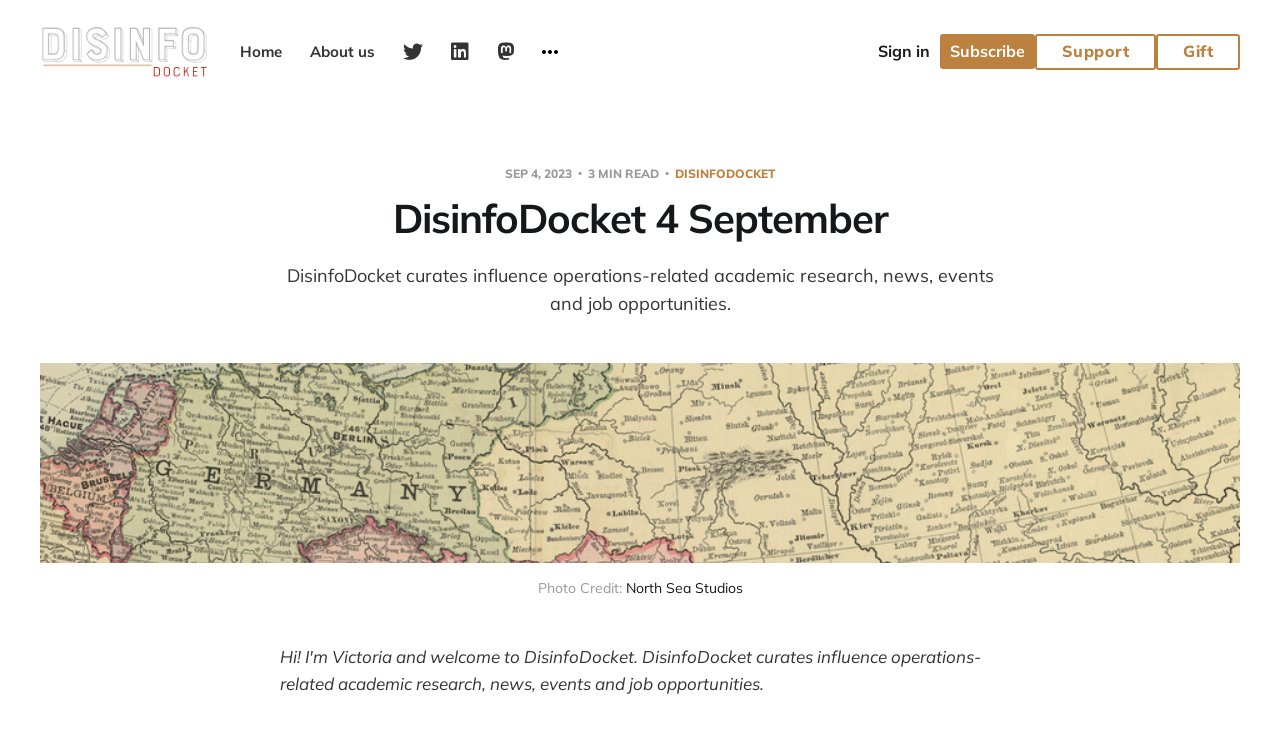

--- FILE ---
content_type: text/html; charset=utf-8
request_url: https://www.disinfodocket.com/dd-4sep23/
body_size: 9871
content:
<!DOCTYPE html>
<html lang="en">

<head>
    <meta charset="utf-8">
    <meta name="viewport" content="width=device-width, initial-scale=1">
    <title>DisinfoDocket 4 September</title>
    <link rel="stylesheet" href="https://www.disinfodocket.com/assets/built/screen.css?v=13400be7a8">

    <meta name="description" content="DisinfoDocket curates influence operations-related academic research, news, events and job opportunities.">
    <link rel="icon" href="https://www.disinfodocket.com/content/images/size/w256h256/format/jpeg/2022/08/DD-xl-Bourton.jpg" type="image/jpeg">
    <link rel="canonical" href="https://www.disinfodocket.com/dd-4sep23/">
    <meta name="referrer" content="no-referrer-when-downgrade">
    
    <meta property="og:site_name" content="DisinfoDocket">
    <meta property="og:type" content="article">
    <meta property="og:title" content="DisinfoDocket 4 September">
    <meta property="og:description" content="DisinfoDocket curates influence operations-related academic research, news, events and job opportunities.">
    <meta property="og:url" content="https://www.disinfodocket.com/dd-4sep23/">
    <meta property="og:image" content="https://www.disinfodocket.com/content/images/size/w1200/2023/03/DD-post-header-image-44.png">
    <meta property="article:published_time" content="2023-09-04T07:46:38.000Z">
    <meta property="article:modified_time" content="2023-09-04T07:46:38.000Z">
    <meta property="article:tag" content="DisinfoDocket">
    
    <meta property="article:publisher" content="https://www.facebook.com/ghost">
    <meta name="twitter:card" content="summary_large_image">
    <meta name="twitter:title" content="DisinfoDocket 4 September">
    <meta name="twitter:description" content="DisinfoDocket curates influence operations-related academic research, news, events and job opportunities.">
    <meta name="twitter:url" content="https://www.disinfodocket.com/dd-4sep23/">
    <meta name="twitter:image" content="https://www.disinfodocket.com/content/images/size/w1200/2023/03/DD-post-header-image-44.png">
    <meta name="twitter:label1" content="Written by">
    <meta name="twitter:data1" content="Victoria Smith">
    <meta name="twitter:label2" content="Filed under">
    <meta name="twitter:data2" content="DisinfoDocket">
    <meta name="twitter:site" content="@ghost">
    <meta name="twitter:creator" content="@DisinfoDocket">
    <meta property="og:image:width" content="1200">
    <meta property="og:image:height" content="385">
    
    <script type="application/ld+json">
{
    "@context": "https://schema.org",
    "@type": "Article",
    "publisher": {
        "@type": "Organization",
        "name": "DisinfoDocket",
        "url": "https://www.disinfodocket.com/",
        "logo": {
            "@type": "ImageObject",
            "url": "https://www.disinfodocket.com/content/images/2022/08/DD-Ghost-banner-2.jpg"
        }
    },
    "author": {
        "@type": "Person",
        "name": "Victoria Smith",
        "image": {
            "@type": "ImageObject",
            "url": "https://www.disinfodocket.com/content/images/2022/08/DD-logo-tag-4.jpg",
            "width": 300,
            "height": 300
        },
        "url": "https://www.disinfodocket.com/author/victoria/",
        "sameAs": [
            "https://x.com/DisinfoDocket"
        ]
    },
    "headline": "DisinfoDocket 4 September",
    "url": "https://www.disinfodocket.com/dd-4sep23/",
    "datePublished": "2023-09-04T07:46:38.000Z",
    "dateModified": "2023-09-04T07:46:38.000Z",
    "image": {
        "@type": "ImageObject",
        "url": "https://www.disinfodocket.com/content/images/size/w1200/2023/03/DD-post-header-image-44.png",
        "width": 1200,
        "height": 385
    },
    "keywords": "DisinfoDocket",
    "description": "DisinfoDocket curates influence operations-related academic research, news, events and job opportunities.  ",
    "mainEntityOfPage": "https://www.disinfodocket.com/dd-4sep23/"
}
    </script>

    <meta name="generator" content="Ghost 6.7">
    <link rel="alternate" type="application/rss+xml" title="DisinfoDocket" href="https://www.disinfodocket.com/rss/">
    <script defer src="https://cdn.jsdelivr.net/ghost/portal@~2.56/umd/portal.min.js" data-i18n="true" data-ghost="https://www.disinfodocket.com/" data-key="8af12c672cab27706fbe04a243" data-api="https://disinfodocket.ghost.io/ghost/api/content/" data-locale="en" crossorigin="anonymous"></script><style id="gh-members-styles">.gh-post-upgrade-cta-content,
.gh-post-upgrade-cta {
    display: flex;
    flex-direction: column;
    align-items: center;
    font-family: -apple-system, BlinkMacSystemFont, 'Segoe UI', Roboto, Oxygen, Ubuntu, Cantarell, 'Open Sans', 'Helvetica Neue', sans-serif;
    text-align: center;
    width: 100%;
    color: #ffffff;
    font-size: 16px;
}

.gh-post-upgrade-cta-content {
    border-radius: 8px;
    padding: 40px 4vw;
}

.gh-post-upgrade-cta h2 {
    color: #ffffff;
    font-size: 28px;
    letter-spacing: -0.2px;
    margin: 0;
    padding: 0;
}

.gh-post-upgrade-cta p {
    margin: 20px 0 0;
    padding: 0;
}

.gh-post-upgrade-cta small {
    font-size: 16px;
    letter-spacing: -0.2px;
}

.gh-post-upgrade-cta a {
    color: #ffffff;
    cursor: pointer;
    font-weight: 500;
    box-shadow: none;
    text-decoration: underline;
}

.gh-post-upgrade-cta a:hover {
    color: #ffffff;
    opacity: 0.8;
    box-shadow: none;
    text-decoration: underline;
}

.gh-post-upgrade-cta a.gh-btn {
    display: block;
    background: #ffffff;
    text-decoration: none;
    margin: 28px 0 0;
    padding: 8px 18px;
    border-radius: 4px;
    font-size: 16px;
    font-weight: 600;
}

.gh-post-upgrade-cta a.gh-btn:hover {
    opacity: 0.92;
}</style><script async src="https://js.stripe.com/v3/"></script>
    <script defer src="https://cdn.jsdelivr.net/ghost/sodo-search@~1.8/umd/sodo-search.min.js" data-key="8af12c672cab27706fbe04a243" data-styles="https://cdn.jsdelivr.net/ghost/sodo-search@~1.8/umd/main.css" data-sodo-search="https://disinfodocket.ghost.io/" data-locale="en" crossorigin="anonymous"></script>
    
    <link href="https://www.disinfodocket.com/webmentions/receive/" rel="webmention">
    <script defer src="/public/cards.min.js?v=13400be7a8"></script>
    <link rel="stylesheet" type="text/css" href="/public/cards.min.css?v=13400be7a8">
    <script defer src="/public/member-attribution.min.js?v=13400be7a8"></script>
    <script defer src="/public/ghost-stats.min.js?v=13400be7a8" data-stringify-payload="false" data-datasource="analytics_events" data-storage="localStorage" data-host="https://www.disinfodocket.com/.ghost/analytics/api/v1/page_hit"  tb_site_uuid="75f81aa3-4bd7-44bb-af27-334981d0046d" tb_post_uuid="b121d6fd-6303-4731-a86b-33fa6dcff62a" tb_post_type="post" tb_member_uuid="undefined" tb_member_status="undefined"></script><style>:root {--ghost-accent-color: #bd813f;}</style>
    <!-- Establish a link between this site and Mastodon account; enables green tick in Mastodon -->
<link rel="me" href="https://toot.community/@disinfodocket">

<!-- Include Font Awesome brand fonts (for social media font icons) -->
<link rel="stylesheet" href="https://cdnjs.cloudflare.com/ajax/libs/font-awesome/6.2.0/css/brands.min.css" integrity="sha512-+oRH6u1nDGSm3hH8poU85YFIVTdSnS2f+texdPGrURaJh8hzmhMiZrQth6l56P4ZQmxeZzd2DqVEMqQoJ8J89A==" crossorigin="anonymous" referrerpolicy="no-referrer" />

<!-- Google tag (gtag.js) -->
<script async src="https://www.googletagmanager.com/gtag/js?id=G-P2QFPSWRY2"></script>
<script>
  window.dataLayer = window.dataLayer || [];
  function gtag(){dataLayer.push(arguments);}
  gtag('js', new Date());
  gtag('config', 'G-P2QFPSWRY2');
</script>

<!-- Custom global styling -->
<style>
  /* Restyle desktop header */
  @media (min-width: 992px) {
    .related-wrapper:last-child {
      margin-bottom: -6rem;
    }
    .gh-head-inner.gh-inner {
      display: flex;
    }
    .gh-head-logo img {
      max-width: 333px;
      max-height: none !important;
      min-width: 333px;
    }
    .gh-head-brand {
      max-width: 200px;
    }
    .gh-head-menu { 
      margin-right: auto;
      position: relative;
      z-index: 1;
    }
  }
    
  .gh-head-menu a {
    color: var(--color-primary-text);
  }
  .gh-head-actions {
    gap: 10px;
  }
  .gh-head-actions .button.button-tertiary {
    background: transparent;
    border: 2px solid #bd813f;
    color: #bd813f !important;
  }
  .gh-head-actions :is(button,.button) {
    padding: 5px 20px;
    width: 120px;
  }
  .gh-head-actions .button-text {
    padding: 5px 10px !important;
  }
    
  @media (min-width: 992px) {
    .gh-head-actions :is(button,.button) {
      width: auto;
    }
  }
    
  /* Limit height of post images */
  article header figure .u-placeholder {
    max-height: 200px;
  }
    
  /* Fix text color in related article lists */
  .related-wrapper h2,
  .related-wrapper h3 {
    color: var(--color-mid-gray);
  }
  .related-wrapper:last-child {
    margin-bottom: -3rem;
  }
  @media (min-width: 768px) {
    .related-wrapper:last-child {
      margin-bottom: -6rem;
    }
  }
 
  /* Align sponsor images on about page */
  .sponsor-image-row {
    align-items: center;
    display: grid;
    grid-template-columns: 60% 40%;
  }
  
  /* Visually hide social media link text */
  .nav-mastodon a,
  .nav-linkedin a,
  .nav-twitter a {
    font-size: 0 !important;
  }
  
  /* Display social media links as icons */
  .nav-mastodon a::before,
  .nav-linkedin a::before,
  .nav-twitter a::before {
    font-family: "Font Awesome 6 Brands";
    display: inline-block;
    font-size: 20px;
    font-style: normal;
    font-weight: normal;
    font-variant: normal;
    text-rendering: auto;
    -webkit-font-smoothing: antialiased;
  }
  .nav-mastodon a::before {
    content: "\f4f6";
  }
  .nav-linkedin a::before {
    content: "\f08c";
  }
  .nav-twitter a::before {
    content: "\f099";
  }
  
  /* Alter button styles to use normal text */
  .button {
    font-size: 16px;
    text-transform: none;
    padding: 5px 25px;
  }    
    
  /* Display subscribe/upgrade buttons as primary calls to action */
  header.gh-head .menu-item-cta,
  button.members-subscribe,
  button.single-cta-button {
    background: var(--brand-color);
    border: 0;
    color: #ffffff;
	border-radius: 3px;
    padding: 5px 25px;
  }
  button.single-cta-footer {
    color: var(--brand-color);
  }
 
  @media (min-width: 768px) {
    header.gh-head button.members-account,
    header.gh-head .menu-item-cta {
	  border-radius: 3px;
      font-size: 16px;
      padding: 5px 25px;
    }
  }

  /* Correct wording of sign up button */
  button.members-login {
    font-size: 0;
  }
  button.members-login::before {
    content: "Sign in";
    font-size: 16px;
  }
    
  /* Fix non-interactive subscriber-only cover */
  .single-content.gh-content.gh-canvas {
    position: relative;
    z-index: 1000;
  }
    
  /* Scale up header logo */
  header .gh-head-logo img {
    transform: scale(1.25);
  }
</style>
</head>

<body class='post-template tag-disinfo-docket is-head-b--n--a'>
<div class="site">

    <header id="gh-head" class="gh-head gh-outer">
    <div class="gh-head-inner gh-inner">

        <div class="gh-head-brand">
            <div class="gh-head-brand-wrapper">
                <a class="gh-head-logo" href="https://www.disinfodocket.com">
                        <img src="https://www.disinfodocket.com/content/images/2022/08/DD-Ghost-banner-2.jpg" alt="DisinfoDocket">
                </a>
            </div>
            <button class="gh-search gh-icon-btn" data-ghost-search><svg xmlns="http://www.w3.org/2000/svg" fill="none" viewBox="0 0 24 24" stroke="currentColor" stroke-width="2" width="20" height="20"><path stroke-linecap="round" stroke-linejoin="round" d="M21 21l-6-6m2-5a7 7 0 11-14 0 7 7 0 0114 0z"></path></svg></button>
            <button class="gh-burger"></button>
        </div>

        <nav class="gh-head-menu">
            <ul class="nav">
    <li class="nav-home"><a href="https://www.disinfodocket.com/">Home</a></li>
    <li class="nav-about-us"><a href="https://www.disinfodocket.com/about/">About us</a></li>
    <li class="nav-twitter"><a href="https://twitter.com/DisinfoDocket">Twitter</a></li>
    <li class="nav-linkedin"><a href="https://www.linkedin.com/company/disinfodocket/">LinkedIn</a></li>
    <li class="nav-mastodon"><a href="https://toot.community/@disinfodocket">Mastodon</a></li>
    <li class="nav-bluesky"><a href="https://bsky.app/profile/disinfodocket.bsky.social">BlueSky</a></li>
</ul>

        </nav>

        <div class="gh-head-actions">
            <button class="gh-search gh-icon-btn" data-ghost-search><svg xmlns="http://www.w3.org/2000/svg" fill="none" viewBox="0 0 24 24" stroke="currentColor" stroke-width="2" width="20" height="20"><path stroke-linecap="round" stroke-linejoin="round" d="M21 21l-6-6m2-5a7 7 0 11-14 0 7 7 0 0114 0z"></path></svg></button>
                <button class="button-text menu-item members-login" data-portal="signin">Login</button>
                <button class="button-text menu-item menu-item-cta members-subscribe" data-portal="signup">Subscribe</button>
        </div>

    </div>
    </header>


    <div class="site-content">
        
<main class="site-main">

        <article class="single post tag-disinfo-docket">

    <header class="single-header gh-canvas">
        <div class="single-meta">
            <span class="single-meta-item single-meta-date">
                <time datetime="2023-09-04">
                    Sep 4, 2023
                </time>
            </span>
                <span class="single-meta-item single-meta-length">
                    3 min read
                </span>
                <span class="single-meta-item single-meta-tag">
                    <a class="post-tag post-tag-disinfo-docket" href="/tag/disinfo-docket/">
                        DisinfoDocket
                    </a>
                </span>
        </div>

        <h1 class="single-title">DisinfoDocket 4 September</h1>

            <div class="single-excerpt">
                DisinfoDocket curates influence operations-related academic research, news, events and job opportunities.  
            </div>

            <figure class="single-media kg-width-wide">
                <div class="u-placeholder horizontal">
                    <img
                        class="u-object-fit"
                        srcset="/content/images/size/w400/2023/03/DD-post-header-image-44.png 400w,
/content/images/size/w750/2023/03/DD-post-header-image-44.png 750w,
/content/images/size/w960/2023/03/DD-post-header-image-44.png 960w,
/content/images/size/w1140/2023/03/DD-post-header-image-44.png 1140w"
                        sizes="(min-width: 1200px) 920px, 92vw"
                        src="/content/images/size/w960/2023/03/DD-post-header-image-44.png"
                        alt="DisinfoDocket 4 September"
                    >
                </div>

                    <figcaption>Photo Credit: <a href="https://www.designcuts.com/product/vintage-map-backgrounds/">North Sea Studios</a></figcaption>
            </figure>
    </header>

    <div class="single-content gh-content gh-canvas">
        <p><em>Hi! I'm Victoria and welcome to DisinfoDocket. DisinfoDocket curates influence operations-related academic research, news, events and job opportunities.  </em></p><p><strong>Did you know that DisinfoDocket takes requests?</strong> If you have suggestions or relevant work that you'd like to see included, simply reply to this email and send us the details!   </p><div class="kg-card kg-callout-card kg-callout-card-purple"><div class="kg-callout-emoji">⭐</div><div class="kg-callout-text">Do you love DisinfoDocket, or find it isn't quite what you need? Whatever you think, we would love to hear from you! <br><br><em>Please take our <a href="https://survey.alchemer.com/s3/7426389/DisinfoDocket-feedback-survey?ref=disinfodocket.com">feedback</a> <a href="https://survey.alchemer.com/s3/7426389/DisinfoDocket-feedback-survey?ref=disinfodocket.com">survey</a> and let us know what you think.</em></div></div><div class="kg-card kg-callout-card kg-callout-card-green"><div class="kg-callout-emoji">💡</div><div class="kg-callout-text">Good morning! Don't miss - <br>* When tech says ‘no’ (to regulation)<br>* A Better Approach to Privacy for Third-Party Social Media Tools<br>* LGBTQ community: Is there a backlash in Europe?&nbsp;</div></div><p><strong>Highlights</strong></p><ol><li>Raising Online Defenses Through Transparency and Collaboration (<a href="https://about.fb.com/news/2023/08/raising-online-defenses/?utm_source=substack&utm_medium=email">Meta, 29 August</a>)</li><li>Do you want to be a news source? Just change your account name (<a href="https://conspirator0.substack.com/p/do-you-want-to-be-a-news-source-just?utm_source=substack&utm_medium=email">Conspirator Norteño, 3 September</a>)</li><li>Russia’s African coup strategy (<a href="https://blogs.microsoft.com/on-the-issues/2023/09/01/russias-african-coup-strategy/?utm_source=substack&utm_medium=email">Microsoft, 1 September</a>)</li></ol><blockquote>LISTEN: Paul Gowder on The Networked Leviathan (<a href="https://techpolicy.press/paul-gowder-on-the-networked-leviathan/?ref=disinfodocket.com">Tech Policy Press, 3 Septmeber</a>)</blockquote><p></p><p><strong>1. Platforms &amp; Technology</strong></p><ol><li>The Real Cost Of “Engagement As A Metric” on Social Media (<a href="https://www.forbes.com/sites/sarahoh/2023/09/01/the-real-cost-of-engagement-as-a-metric-on-social-media/?ref=disinfodocket.com">Forbes, 1 September</a>)</li><li>Weibo Rolls Out Community Notes to Combat Misinformation (<a href="https://www.sixthtone.com/news/1013647?ref=disinfodocket.com">Sixth Tone, 2 September</a>)</li><li>Major websites are blocking AI crawlers from accessing their content (<a href="https://www.axios.com/2023/08/31/major-websites-are-blocking-ai-crawlers-from-accessing-their-content?utm_source=substack&utm_medium=email">AXIOS, 31 August</a>)</li></ol><p><strong>Meta</strong></p><ol><li>Oversight Board announces Holocaust Denial case (<a href="https://www.oversightboard.com/news/1322362521715433-oversight-board-announces-holocaust-denial-case/?ref=disinfodocket.com">Oversight Board, August</a>)</li><li>Meta allegedly considering ad-free, paid version of its EU apps (<a href="https://mashable.com/article/meta-eu-apps-paid-no-ads?ref=disinfodocket.com">Mashable, 1 September</a>)</li><li>Cambodia’s ex-leader Hun Sen back on Facebook after long-running row (<a href="https://www.straitstimes.com/asia/se-asia/cambodian-ex-leader-hun-sen-back-on-facebook-after-long-running-row?ref=disinfodocket.com">Straits Times, 3 September</a>)</li><li>Meta’s news ban fails to dent Facebook usage (<a href="https://www.theglobeandmail.com/canada/article-metas-news-ban-fails-to-dent-facebook-usage/?utm_source=substack&utm_medium=email">Globe and Mail, 29 August</a>)</li><li>Canada tries to address news law concerns, Facebook not convinced (<a href="https://www.reuters.com/world/americas/canada-says-addressing-google-facebook-concerns-over-online-news-law-2023-09-01/?utm_source=substack&utm_medium=email">Reuters, 1 September</a>)</li></ol><p><strong>TikTok</strong></p><ol><li>What happened to the TikTok ban? (<a href="https://www.semafor.com/article/08/30/2023/tiktok-ban-still-possible?utm_source=substack&utm_medium=email">Semafor, 30 August</a>)</li><li>TikTok removes 284 accounts linked to Chinese disinformation group (<a href="https://www.theguardian.com/technology/2023/aug/31/tiktok-removes-284-accounts-linked-to-chinese-disinformation-group?utm_source=substack&utm_medium=email">Guardian, 31 August</a>)</li></ol><p><strong>X (Twitter)</strong></p><ol><li>Inside Elon Musk’s Twitter takeover — by his confidant (<a href="https://www.thetimes.co.uk/article/elon-musk-twitter-takeover-inside-story-h0k0w0crx?ref=disinfodocket.com">Times, 2 September</a>)</li><li>The Real Story of Musk’s Twitter Takeover (<a href="https://www.wsj.com/tech/elon-musk-twitter-x-takeover-walter-isaacson-5f553fa?utm_source=substack&utm_medium=email">WSJ, 31 August</a>)</li><li>X community notes: weapon against fake news or free speech? (<a href="https://www.zawya.com/en/world/americas/x-community-notes-weapon-against-fake-news-or-free-speech-joyzepby?ref=disinfodocket.com">Zawya, 3 September</a>)</li><li>Musk’s new Twitter policies helped spread Russian propaganda, E.U. says (<a href="https://www.washingtonpost.com/technology/2023/09/01/musk-twitter-x-russia-propaganda/?utm_source=substack&utm_medium=email">Washington Post, 1 September</a>)</li></ol>

<section class="single-cta">
        <h2 class="single-cta-title">This post is for paying subscribers only</h2>
        <button class="button single-cta-button" data-portal="signup">Subscribe now</button>
        <br>
        <button class="button-text single-cta-footer" data-portal="signin">Already have an account? Sign in</button>
</section>
    </div>

    <div class="gh-canvas">
    <footer class="single-footer">

        <div class="single-footer-left">
            <div class="navigation navigation-previous">
                <a class="navigation-link" href="/ff-1sep23/" aria-label="Previous post">
                    <svg xmlns="http://www.w3.org/2000/svg" viewBox="0 0 32 32" fill="currentColor" class="icon navigation-icon">
    <path d="M26.667 14.667v2.667h-16L18 24.667l-1.893 1.893L5.547 16l10.56-10.56L18 7.333l-7.333 7.333h16z"></path>
</svg>                </a>
            </div>
        </div>

        <div class="single-footer-middle">
            <div class="single-footer-top">
                <h3 class="single-footer-title">Published by:</h3>
                <div class="author-list">
                    <div class="author-image-placeholder u-placeholder square">
                        <a href="/author/victoria/" title="Victoria Smith">
                            <img class="author-image u-object-fit" src="/content/images/size/w150/2022/08/DD-logo-tag-4.jpg" alt="Victoria Smith" loading="lazy">
                        </a>
                    </div>
                </div>
            </div>
        </div>

        <div class="single-footer-right">
            <div class="navigation navigation-next">
                <a class="navigation-link" href="/dplus-4sep23/" aria-label="Next post">
                    <svg xmlns="http://www.w3.org/2000/svg" viewBox="0 0 32 32" fill="currentColor" class="icon navigation-icon">
    <path d="M5.333 14.667v2.667h16L14 24.667l1.893 1.893L26.453 16 15.893 5.44 14 7.333l7.333 7.333h-16z"></path>
</svg>                </a>
            </div>
        </div>

    </footer>
    </div>

</article>    <div class="ctx-module-container ctx_shortcode_placement ctx-clearfix"></div>            <section class="related-wrapper gh-canvas">
        <h3 class="related-title">You might also like...</h3>
        <div class="related-feed">
                <article class="feed members post">

    <div class="feed-calendar">
        <div class="feed-calendar-month">
            Nov
        </div>
        <div class="feed-calendar-day">
            12
        </div>
    </div>

    <h2 class="feed-title">DisinfoDocket 12 November 2025</h2>

    <div class="feed-right">
        <svg xmlns="http://www.w3.org/2000/svg" viewBox="0 0 32 32" fill="currentColor" class="icon icon-star">
    <path d="M16 23.027L24.24 28l-2.187-9.373 7.28-6.307-9.587-.827-3.747-8.827-3.747 8.827-9.587.827 7.267 6.307L7.759 28l8.24-4.973z"></path>
</svg>        <div class="feed-length">
            3 min read
        </div>
    </div>

    <svg xmlns="http://www.w3.org/2000/svg" viewBox="0 0 32 32" fill="currentColor" class="icon feed-icon">
    <path d="M11.453 22.107L17.56 16l-6.107-6.12L13.333 8l8 8-8 8-1.88-1.893z"></path>
</svg>
    <a class="u-permalink" href="/disinfodocket-12-november-2025/" aria-label="DisinfoDocket 12 November 2025"></a>

</article>                <article class="feed members post">

    <div class="feed-calendar">
        <div class="feed-calendar-month">
            Nov
        </div>
        <div class="feed-calendar-day">
            10
        </div>
    </div>

    <h2 class="feed-title">DisinfoDocket 10 November 2025</h2>

    <div class="feed-right">
        <svg xmlns="http://www.w3.org/2000/svg" viewBox="0 0 32 32" fill="currentColor" class="icon icon-star">
    <path d="M16 23.027L24.24 28l-2.187-9.373 7.28-6.307-9.587-.827-3.747-8.827-3.747 8.827-9.587.827 7.267 6.307L7.759 28l8.24-4.973z"></path>
</svg>        <div class="feed-length">
            3 min read
        </div>
    </div>

    <svg xmlns="http://www.w3.org/2000/svg" viewBox="0 0 32 32" fill="currentColor" class="icon feed-icon">
    <path d="M11.453 22.107L17.56 16l-6.107-6.12L13.333 8l8 8-8 8-1.88-1.893z"></path>
</svg>
    <a class="u-permalink" href="/disinfodocket-10-november-2025/" aria-label="DisinfoDocket 10 November 2025"></a>

</article>                <article class="feed members post">

    <div class="feed-calendar">
        <div class="feed-calendar-month">
            Nov
        </div>
        <div class="feed-calendar-day">
            05
        </div>
    </div>

    <h2 class="feed-title">5 November 2025</h2>

    <div class="feed-right">
        <svg xmlns="http://www.w3.org/2000/svg" viewBox="0 0 32 32" fill="currentColor" class="icon icon-star">
    <path d="M16 23.027L24.24 28l-2.187-9.373 7.28-6.307-9.587-.827-3.747-8.827-3.747 8.827-9.587.827 7.267 6.307L7.759 28l8.24-4.973z"></path>
</svg>        <div class="feed-length">
            3 min read
        </div>
    </div>

    <svg xmlns="http://www.w3.org/2000/svg" viewBox="0 0 32 32" fill="currentColor" class="icon feed-icon">
    <path d="M11.453 22.107L17.56 16l-6.107-6.12L13.333 8l8 8-8 8-1.88-1.893z"></path>
</svg>
    <a class="u-permalink" href="/5t/" aria-label="5 November 2025"></a>

</article>                <article class="feed members post">

    <div class="feed-calendar">
        <div class="feed-calendar-month">
            Nov
        </div>
        <div class="feed-calendar-day">
            03
        </div>
    </div>

    <h2 class="feed-title">3 November 2025</h2>

    <div class="feed-right">
        <svg xmlns="http://www.w3.org/2000/svg" viewBox="0 0 32 32" fill="currentColor" class="icon icon-star">
    <path d="M16 23.027L24.24 28l-2.187-9.373 7.28-6.307-9.587-.827-3.747-8.827-3.747 8.827-9.587.827 7.267 6.307L7.759 28l8.24-4.973z"></path>
</svg>        <div class="feed-length">
            3 min read
        </div>
    </div>

    <svg xmlns="http://www.w3.org/2000/svg" viewBox="0 0 32 32" fill="currentColor" class="icon feed-icon">
    <path d="M11.453 22.107L17.56 16l-6.107-6.12L13.333 8l8 8-8 8-1.88-1.893z"></path>
</svg>
    <a class="u-permalink" href="/3-november-2025/" aria-label="3 November 2025"></a>

</article>                <article class="feed members post">

    <div class="feed-calendar">
        <div class="feed-calendar-month">
            Oct
        </div>
        <div class="feed-calendar-day">
            29
        </div>
    </div>

    <h2 class="feed-title">Disinfo Docket 29 October</h2>

    <div class="feed-right">
        <svg xmlns="http://www.w3.org/2000/svg" viewBox="0 0 32 32" fill="currentColor" class="icon icon-star">
    <path d="M16 23.027L24.24 28l-2.187-9.373 7.28-6.307-9.587-.827-3.747-8.827-3.747 8.827-9.587.827 7.267 6.307L7.759 28l8.24-4.973z"></path>
</svg>        <div class="feed-length">
            3 min read
        </div>
    </div>

    <svg xmlns="http://www.w3.org/2000/svg" viewBox="0 0 32 32" fill="currentColor" class="icon feed-icon">
    <path d="M11.453 22.107L17.56 16l-6.107-6.12L13.333 8l8 8-8 8-1.88-1.893z"></path>
</svg>
    <a class="u-permalink" href="/disinfo-docket-29-october/" aria-label="Disinfo Docket 29 October"></a>

</article>        </div>
    </section>


</main>
    </div>

    <footer class="gh-foot gh-outer">
        <div class="gh-foot-inner gh-inner">
            <div class="gh-copyright">
                DisinfoDocket © 2025
            </div>
            <nav class="gh-foot-menu">
                
            </nav>
            <div class="gh-powered-by">
                <a href="https://ghost.org/" target="_blank" rel="noopener">Powered by Ghost</a>
            </div>
        </div>
    </footer>

</div>

    <div class="pswp" tabindex="-1" role="dialog" aria-hidden="true">
    <div class="pswp__bg"></div>

    <div class="pswp__scroll-wrap">
        <div class="pswp__container">
            <div class="pswp__item"></div>
            <div class="pswp__item"></div>
            <div class="pswp__item"></div>
        </div>

        <div class="pswp__ui pswp__ui--hidden">
            <div class="pswp__top-bar">
                <div class="pswp__counter"></div>

                <button class="pswp__button pswp__button--close" title="Close (Esc)"></button>
                <button class="pswp__button pswp__button--share" title="Share"></button>
                <button class="pswp__button pswp__button--fs" title="Toggle fullscreen"></button>
                <button class="pswp__button pswp__button--zoom" title="Zoom in/out"></button>

                <div class="pswp__preloader">
                    <div class="pswp__preloader__icn">
                        <div class="pswp__preloader__cut">
                            <div class="pswp__preloader__donut"></div>
                        </div>
                    </div>
                </div>
            </div>

            <div class="pswp__share-modal pswp__share-modal--hidden pswp__single-tap">
                <div class="pswp__share-tooltip"></div>
            </div>

            <button class="pswp__button pswp__button--arrow--left" title="Previous (arrow left)"></button>
            <button class="pswp__button pswp__button--arrow--right" title="Next (arrow right)"></button>

            <div class="pswp__caption">
                <div class="pswp__caption__center"></div>
            </div>
        </div>
    </div>
</div>
<script
    src="https://code.jquery.com/jquery-3.5.1.min.js"
    integrity="sha256-9/aliU8dGd2tb6OSsuzixeV4y/faTqgFtohetphbbj0="
    crossorigin="anonymous">
</script>
<script src='https://www.disinfodocket.com/assets/built/main.min.js?v=13400be7a8'></script>

<script>
$(document).ready(() => {
    /* Force external links to open in a new tab */
	(() => {
  		document.querySelectorAll('a').forEach(link => link.hostname !== location.hostname && link.setAttribute('target', '_blank'))
  	})();
    
  	/* Activate subscribe/upgrade button in footer by proxying a click to the header button */
	(() => {
		var disinfoMembershipTriggers = document.querySelectorAll('[data-action="disinfo-membership"]')
  		var headerUpgradeButton = document.querySelector('header.gh-head button.members-upgrade')
  		var headerSubscribeButton = document.querySelector('header.gh-head button.members-subscribe')
        var membershipButton = headerUpgradeButton || headerSubscribeButton

        if (!disinfoMembershipTriggers.length || !membershipButton) {
            return
        }

        Array.from(disinfoMembershipTriggers).forEach(trigger => {
		    trigger.addEventListener('click', e => {
                e.preventDefault()
                membershipButton.click()
            })
            if (trigger.tagName.toLowerCase() === 'button') {
                trigger.innerText = membershipButton.innerText
            }
        })
	})();
    
  	/* Copy support and donate links from footer into header */
	(() => {
		var disinfoSupportLinks = document.querySelectorAll('[data-action="disinfo-support"]')
        var targetContainer = document.querySelector('.gh-head-actions')
        
        if (!disinfoSupportLinks.length || !targetContainer) {
            return
        }

        Array.from(disinfoSupportLinks).reverse().forEach(link => {
            targetContainer.appendChild(link.cloneNode(true))
        })
	})();
})
</script>

<footer class="disinfo-footer">
	<div class="disinfo-footer-inner">
   		<div class="disinfo-footer-about">
            <a class="disinfo-icon-link" href="https://www.disinfodocket.com">
            	<img class="disinfo-icon" src="https://www.disinfodocket.com/content/images/2022/11/Disinfo-icon.jpeg" alt="" role="presentation" />
            </a>
            <p class="disinfo-footer-copy">Curating the latest research, media reporting, events and jobs on global influence operations. We are subscriber-supported and non-partisan.</p>
        	<ul class="nav disinfo-social-nav">
            	<li class="nav-twitter"><a href="https://twitter.com/DisinfoDocket" target="_blank">Twitter</a></li>
            	<li class="nav-linkedin"><a href="https://www.linkedin.com/company/disinfodocket/" target="_blank">LinkedIn</a></li>
            	<li class="nav-mastodon"><a href="https://toot.community/@disinfodocket" target="_blank">Mastodon</a></li>
        	</ul>
    	</div>
    	<nav class="disinfo-footer-nav">
        	<h4 class="disinfo-footer-header">Navigation</h3>
			<ul class="nav disinfo-internal-nav">
    			<li class="nav-about-us"><a href="https://www.disinfodocket.com/about/">About us</a></li>
    			<li class="nav-membership"><a href="#membership" data-action="disinfo-membership">Membership</a></li>
    			<li class="nav-the-team"><a href="https://www.disinfodocket.com/the-team/">The Team</a></li>
    			<li class="nav-contact-us"><a href="mailto:hello@disinfodocket.com">Contact us</a></li>
    		</ul>
    	</nav>
    	<div class="disinfo-footer-subscribe">
        	<h4 class="disinfo-footer-header">Join us!</h3>
        	<p class="disinfo-footer-copy">Paid subscriptions help fund our work, and make DisinfoDocket sustainable. Please consider upgrading your subscription.</p>
			<div class="disinfo-footer-button-group">
            	<button class="button button-secondary" data-action="disinfo-membership">Subscribe</button>
            	<a class="button button-tertiary" href="https://disinfodocketcom.outpost.pub/public/gift" data-action="disinfo-support">Gift</a>
                <a class="button button-tertiary" href="https://disinfodocketcom.outpost.pub/public/donate#/donate" data-action="disinfo-support">Support</a>
            <div>
    	</div>
    </div>
</footer>

<style>
    /* Footer styling */
    .disinfo-footer {
	    background: #f2f2f2;
    	padding: 5rem var(--gap);
    }
    .disinfo-footer-inner {
    	margin: 0 auto;
		max-width: 1200px;
        display: grid;
        grid-template-rows: auto;
		gap: 3em;
    }
    .disinfo-footer-inner :first-child {
        order: 1;
    }
    .disinfo-footer-inner :last-child {
        order: -1;
    }
	.disinfo-footer * {
    	color: #282c35 !important;
    	transition: filter 0.3s ease;
	}
	.disinfo-footer *[href]:focus,
	.disinfo-footer *[href]:focus-visible,
	.disinfo-footer *[href]:hover {
        outline: none !important;
        filter: brightness(200%);
	}
    .disinfo-social-nav {
        flex-direction: row-reverse;
    	margin: -0.75em 0;
    }
    .disinfo-social-nav a::before {
        font-size: 30px;
  		margin-right: 0.75em;
    }
    .disinfo-internal-nav {
    	display: flex;
        flex-direction: column-reverse;
        gap: 0.5em;
        align-items: start;
    }
    .disinfo-footer .button.button-secondary,
    .disinfo-footer .button.button-tertiary {
        font-size: 1.1em;
		font-weight: 800;
		text-transform: none;
		padding: 21px 40px;
		width: 100%;
        color: #ffffff !important;
        background: #BD813f;
        border: 1px solid #BD813f;
        border-radius: 8px;
        max-width: 25em;
    }
    .disinfo-footer .button.button-tertiary {
      background: transparent;
      border: 2px solid #bd813f;
      border-radius: 6px;
      color: #bd813f !important;
      padding: 21px;
    }
    .disinfo-footer .button.button-tertiary:hover,
    .disinfo-footer .button.button-tertiary:focus {
      filter: none !important;
    }
    .disinfo-footer-header {
    	margin-bottom: 1em;
    }
    .disinfo-footer-copy {
    	font-style: italic;
    }
    .disinfo-footer-copy:not(:last-child) {
    	margin-bottom: 1.5em;
    }
    .disinfo-footer-button-group {
    	display: flex;
		flex-flow: column-reverse;
		justify-content: space-between;
		gap: 10px;
    }
    .disinfo-icon-link {
        display: inline-block;
    	margin-bottom: 1em;
    	filter: none !important;
    }
    .disinfo-icon {
        border-radius: 50%;
        width: 4em;
    }
    
    /* Footer styling - desktop style overrides */
    @media (min-width: 768px) {
        .disinfo-footer-inner {
        	grid-template-columns: 1fr 1fr 1fr;
        	gap: 5em;
    		margin-bottom: 0.5em;
        }
    	.disinfo-footer-inner > * {
        	order: 0 !important;
    	}
        .disinfo-footer-nav {
        	padding-left: 3em;   
        }
    	.disinfo-social-nav {
    		margin: -2em 0;
    	}
    	.disinfo-footer-header {
    		margin-top: 1em;
    		margin-bottom: 1.8em;
    	}
    	.disinfo-footer-copy:not(:last-child) {
    		margin-bottom: 2em;
    	}
    }
    @media (min-width: 992px) {
        .disinfo-footer-button-group {
			flex-flow: row-reverse;
    	}
    }
 
    /* Hide default footer, search button and floating call to action button */
    .gh-foot.gh-outer,
    .gh-search.gh-icon-btn,
    .gh-portal-triggerbtn-iframe {
        display: none !important;
    }
    
    /* Show the account button */
    header button.members-account {
        color: var(--brand-color);
    }
</style>
<script>
  const OutpostPub = {
    apiDomain: "https://disinfodocketcom.outpost.pub",
    apiKey: "615c102e-ee76-40e8-9148-3697c61de957",
    siteName: "DisinfoDocket",
    memberId: "",
    memberEmail: "",
  }
</script>
<script src="https://assets.outpost.pub/assets/js/outpost-pub.js"></script>
<script>
!function(w,d,id,ns,s){var c=w[ns]=w[ns]||{};if(c.ready||(c.q=[],c.ready=function(){c.q.push(arguments)}),!d.getElementById(id)){var e=d.createElement(s);e.id=id,e.src="https://assets.context.ly/kit/6.latest/loader.js";var h=d.getElementsByTagName(s)[0];h.parentNode.insertBefore(e,h)}}(window,document,"ctx-loader","Contextly","script");
</script>
<script>
Contextly.ready('widgets');
</script>

</body>
</html>

--- FILE ---
content_type: application/javascript; charset=utf-8
request_url: https://assets.outpost.pub/assets/js/outpost-pub.js
body_size: 2231
content:

var outpostPubExists = "undefined" != typeof OutpostPub;
var container = null;

function outpostLoadCss() {
    var ctaBtnBackgroundColor = OutpostPub.ctaBackground || 'var(--ghost-accent-color)';
    var ctaBtnTextColor = OutpostPub.ctaText || '#ffffff';

    var css = "\n :root{--outpost-cta-background-color:" + ctaBtnBackgroundColor + ";--outpost-cta-text-color:" + ctaBtnTextColor + "} .outpost-pub-container:empty {margin: 0;} .outpost-pub-container{visibility:hidden;margin-bottom:1em;width:100%;}.outpost-pub-container a{color:#3498db;text-decoration:underline}.outpost-pub-container .btn,.outpost-pub-container a{display:inline-block;outline:0;background-color:var(--outpost-cta-background-color)!important;border-color:var(--outpost-cta-background-color)!important;color:var(--outpost-cta-text-color)!important;text-decoration:none!important;-webkit-user-select:none;-moz-user-select:none;-ms-user-select:none;user-select:none;fill:#fff;font-weight:500;font-size:16px!important;border-radius:3px;transition:all .2s ease;transition-property:color,border-color,background,width,height,box-shadow;-webkit-font-smoothing:subpixel-antialiased;padding:4px 10px!important}.outpost-pub-container .btn-primary{color:var(--outpost-cta-text-color);background-color:var(--outpost-cta-background-color);border-color:var(--outpost-cta-background-color)}.outpost-pub-container .btn-primary.active,.outpost-pub-container .btn-primary:active,.outpost-pub-container .btn-primary:focus,.outpost-pub-container .btn-primary:hover,.outpost-pub-container .open .dropdown-toggle.btn-primary{color:#fff;background-color:var(--outpost-cta-background-color);border-color:var(--outpost-cta-background-color)}.outpost-pub-container .btn-primary.active,.outpost-pub-container .btn-primary.disabled,.outpost-pub-container .btn-primary:active,.outpost-pub-container .btn-primary[disabled]{background-color:var(--outpost-cta-background-color);border-color:var(--outpost-cta-background-color)}.outpost-pub-container .btn-group-lg>.btn,.outpost-pub-container .btn-lg{padding:10px 16px;font-size:18px;line-height:1.33;border-radius:6px}.outpost-pub-container .btn-group-sm>.btn,.outpost-pub-container .btn-sm{padding:5px 10px;font-size:12px;line-height:1.5;border-radius:3px}.outpost-pub-container .btn-group-xs>.btn,.outpost-pub-container .btn-xs{padding:1px 5px;font-size:12px;line-height:1.5;border-radius:3px}.outpost-pub-container .text-center{text-align:center}.outpost-pub-container.visible-email-only{display:none!important}.outpost-pub-container.visible-all-members{display:block!important;visibility:visible}.outpost-pub-container.visible-posts-and-email{display:block!important;visibility:visible;margin-bottom:1em!important} \n";
    var customCss = document.createElement("style");

    customCss.id = "outpost-pub-style",
        customCss.appendChild(document.createTextNode(css)),
        document.getElementsByTagName("head")[0].appendChild(customCss);
}

function outpostCreateButton(params) {
    if (typeof params !== 'object') {
        params = {};
    }

    var defaultMemberText = 'Subscribe To ' + OutpostPub.siteName;
    if (OutpostPub.memberId) {
        if (OutpostPub.memberPaid) {
            defaultMemberText = 'Become a Supporter';
        } else {
            defaultMemberText = 'Become A Paid Subscriber For Full Access';
        }
    }

    var text = params.text || defaultMemberText
    var target = params.target || ''
    var className = params.class || 'btn btn-primary'
    var url = params.url || ''

    var newBtn = document.createElement('a');
    newBtn.className = className;
    newBtn.setAttribute('target', target);
    newBtn.setAttribute('href', url);
    newBtn.innerHTML = text
    newBtn.style.visibility = 'visible'

    return newBtn;
}

function outpostCheckNotMemberButtons() {
    var btnContainers = document.querySelectorAll(`[data-btn-notsupporter], [data-btn-allmembers], [data-btn-unknownmembers]`);

    btnContainers.forEach(function (btnContainer) {
        btnContainer.innerHTML = '';

        // do not display unknown members button for logged in users
        if (btnContainer.hasAttribute('data-btn-unknownmembers') && OutpostPub.memberId) {
            return;
        }

        var divWrapper = document.createElement('div');
        divWrapper.className = 'text-center';

        var newBtn = outpostCreateButton({
            'url': '#/portal/signup',
            'text': btnContainer.getAttribute('data-btn-text')
        })

        divWrapper.appendChild(newBtn)
        btnContainer.appendChild(divWrapper)
    });
}

async function outpostCheckAllMembersButtons() {
    var btnContainers = document.querySelectorAll(`[data-btn-allmembers], [data-btn-paidmembers]`);

    if (!btnContainers.length) return;

    // We need to do API request only if client has annual subscription level
    var isAnnual = false;
    if (OutpostPub.memberPlans.includes('active:year')) {
        isAnnual = true;
    }

    btnContainers.forEach(function (btnContainer) {
        btnContainer.innerHTML = '';

        var divWrapper = document.createElement('div');
        divWrapper.className = 'text-center';

        var url = '#/portal/signup';
        var text = 'Upgrade To Annual Subscription'

        if (isAnnual) {
            url = OutpostPub.apiDomain + '/ghost-integration/' + OutpostPub.memberId + '/gift'
            text = 'Give a Gift Subscription'
            //url = OutpostPub.apiDomain + '/ghost-integration/' + OutpostPub.apiKey + '/tips/' + OutpostPub.memberId
            //text = 'Tip Jar'
        }

        var newBtn = outpostCreateButton({
            'url': url,
            'text': btnContainer.getAttribute('data-btn-text') || text
        })

        divWrapper.appendChild(newBtn)
        btnContainer.appendChild(divWrapper)
    });
}

function outpostCheckDonationButtons(selector) {
    var btnContainers = document.querySelectorAll(`[` + selector + `]`);

    btnContainers.forEach(function (btnContainer) {
        btnContainer.innerHTML = '';

        var divWrapper = document.createElement('div');
        divWrapper.className = 'text-center';

        var newBtn = outpostCreateButton({
            'url': OutpostPub.apiDomain + '/ghost-integration/' + OutpostPub.apiKey + '/tips/' + OutpostPub.memberId,
            'text': btnContainer.getAttribute('data-btn-text') || 'Tip Jar'
        })

        divWrapper.appendChild(newBtn)
        btnContainer.appendChild(divWrapper)
    });
}

async function outpostShowForPaidMembersButtons() {
    var btnContainers = document.querySelectorAll(`.visible-paid-only`);

    if (!btnContainers.length) return;

    btnContainers.forEach(function (btnContainer) {
        btnContainer.style.visibility = 'visible';
        btnContainer.style.display = 'block';
    });
}

function outpostPubInit() {
    outpostLoadCss();

    if (!OutpostPub.apiKey || !OutpostPub.apiDomain) return;

    let isPaidMember = false;
    if (OutpostPub.memberId && OutpostPub.memberPaid === 'true' && OutpostPub.memberPlans.length) {
        isPaidMember = true;
    }

    // get list of available buttons, we need to decide if we need to do an API request at all
    if (isPaidMember) {
        // process this type of buttons only for logged in users
        outpostCheckAllMembersButtons();

        // show donation button only for paid members
        outpostCheckDonationButtons('data-btn-donation-paidmembers');

        // show paid member buttons from HTML wizard
        outpostShowForPaidMembersButtons();
    } else {
        // process this type of buttons only for non logged users
        outpostCheckNotMemberButtons();
    }

    // donation buttons
    outpostCheckDonationButtons('data-btn-donation-all');
}

outpostPubExists && !1 !== OutpostPub.autoLoad && outpostPubInit();
